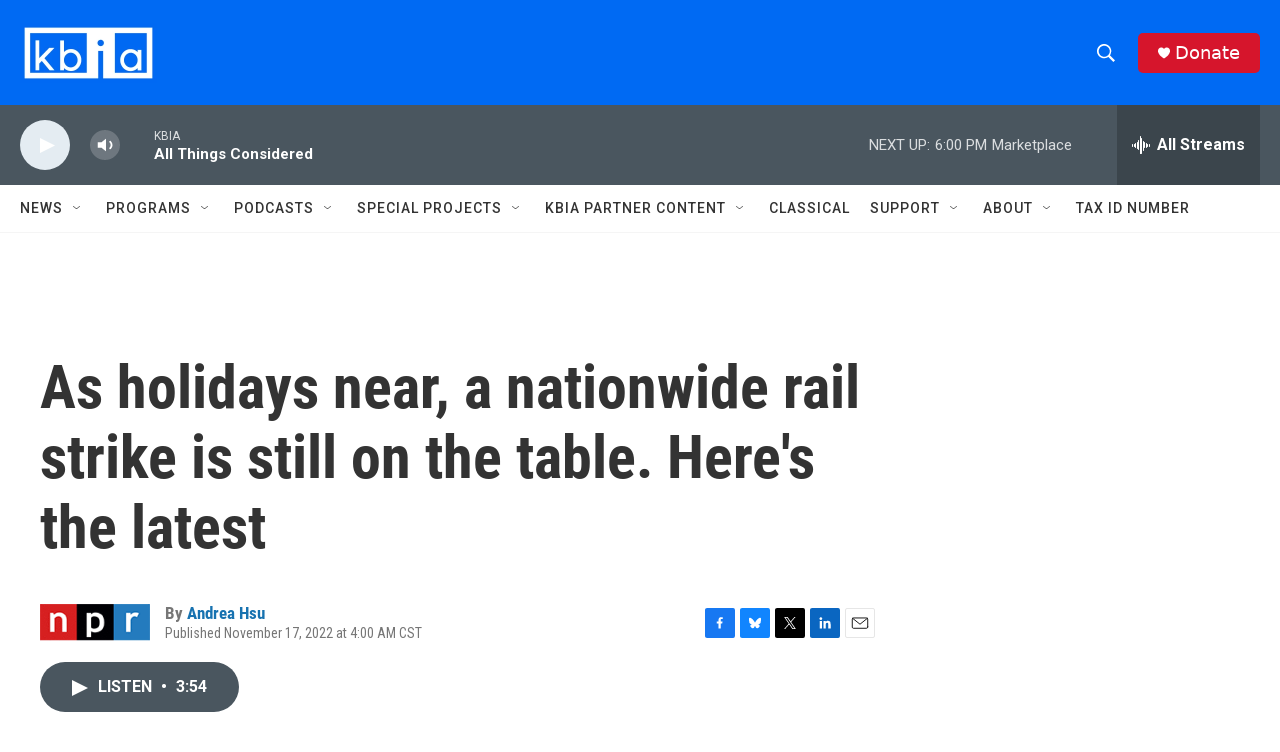

--- FILE ---
content_type: text/html; charset=utf-8
request_url: https://www.google.com/recaptcha/api2/aframe
body_size: 268
content:
<!DOCTYPE HTML><html><head><meta http-equiv="content-type" content="text/html; charset=UTF-8"></head><body><script nonce="Kh4e9pnN-neOBBhJ7XjkYA">/** Anti-fraud and anti-abuse applications only. See google.com/recaptcha */ try{var clients={'sodar':'https://pagead2.googlesyndication.com/pagead/sodar?'};window.addEventListener("message",function(a){try{if(a.source===window.parent){var b=JSON.parse(a.data);var c=clients[b['id']];if(c){var d=document.createElement('img');d.src=c+b['params']+'&rc='+(localStorage.getItem("rc::a")?sessionStorage.getItem("rc::b"):"");window.document.body.appendChild(d);sessionStorage.setItem("rc::e",parseInt(sessionStorage.getItem("rc::e")||0)+1);localStorage.setItem("rc::h",'1768858142243');}}}catch(b){}});window.parent.postMessage("_grecaptcha_ready", "*");}catch(b){}</script></body></html>